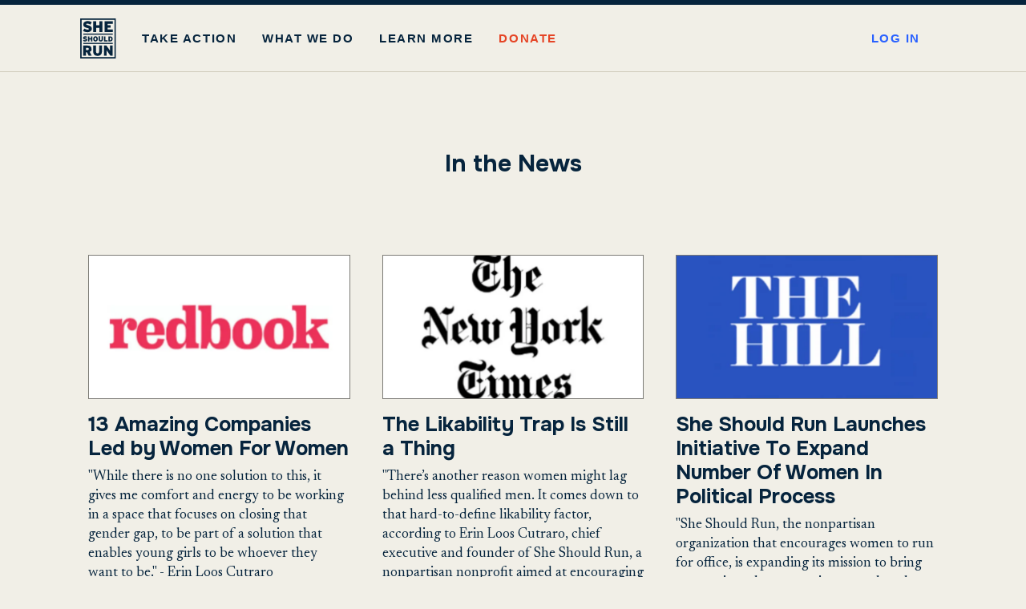

--- FILE ---
content_type: text/html; charset=UTF-8
request_url: https://sheshouldrun.org/news/page/4/
body_size: 16151
content:
<!DOCTYPE html>
<html lang="en-US">
  <head>
    <meta charset="UTF-8" />
    <meta name="description" content="" />
    <meta http-equiv="Content-Type" content="text/html; charset=UTF-8" />
    <meta http-equiv="X-UA-Compatible" content="IE=edge" />
<script type="text/javascript">
/* <![CDATA[ */
 var gform;gform||(document.addEventListener("gform_main_scripts_loaded",function(){gform.scriptsLoaded=!0}),window.addEventListener("DOMContentLoaded",function(){gform.domLoaded=!0}),gform={domLoaded:!1,scriptsLoaded:!1,initializeOnLoaded:function(o){gform.domLoaded&&gform.scriptsLoaded?o():!gform.domLoaded&&gform.scriptsLoaded?window.addEventListener("DOMContentLoaded",o):document.addEventListener("gform_main_scripts_loaded",o)},hooks:{action:{},filter:{}},addAction:function(o,n,r,t){gform.addHook("action",o,n,r,t)},addFilter:function(o,n,r,t){gform.addHook("filter",o,n,r,t)},doAction:function(o){gform.doHook("action",o,arguments)},applyFilters:function(o){return gform.doHook("filter",o,arguments)},removeAction:function(o,n){gform.removeHook("action",o,n)},removeFilter:function(o,n,r){gform.removeHook("filter",o,n,r)},addHook:function(o,n,r,t,i){null==gform.hooks[o][n]&&(gform.hooks[o][n]=[]);var e=gform.hooks[o][n];null==i&&(i=n+"_"+e.length),gform.hooks[o][n].push({tag:i,callable:r,priority:t=null==t?10:t})},doHook:function(n,o,r){var t;if(r=Array.prototype.slice.call(r,1),null!=gform.hooks[n][o]&&((o=gform.hooks[n][o]).sort(function(o,n){return o.priority-n.priority}),o.forEach(function(o){"function"!=typeof(t=o.callable)&&(t=window[t]),"action"==n?t.apply(null,r):r[0]=t.apply(null,r)})),"filter"==n)return r[0]},removeHook:function(o,n,t,i){var r;null!=gform.hooks[o][n]&&(r=(r=gform.hooks[o][n]).filter(function(o,n,r){return!!(null!=i&&i!=o.tag||null!=t&&t!=o.priority)}),gform.hooks[o][n]=r)}}); 
/* ]]> */
</script>

    <meta name="viewport" content="width=device-width, initial-scale=1" />
    <link rel="preconnect" href="https://fonts.googleapis.com">
    <link rel="preconnect" href="https://fonts.gstatic.com" crossorigin>
    <link href="https://fonts.googleapis.com/css2?family=Newsreader:ital,opsz,wght@0,6..72,200..800;1,6..72,200..800&family=Onest:wght@100..900&display=swap" rel="stylesheet">
    <link rel="apple-touch-icon" sizes="180x180" href="/apple-touch-icon.png" />
    <link rel="icon" type="image/png" sizes="32x32" href="/favicon-32x32.png" />
    <link rel="icon"
      type="image/png"
      sizes="16x16"
      href="/favicon-16x16.png" />
    <link rel="manifest" href="/site.webmanifest" />
    <link rel="mask-icon" href="/safari-pinned-tab.svg" color="#5bbad5" />
    <meta name="msapplication-TileColor" content="#da532c" />
    <meta name="theme-color" content="#ffffff" />
    <script>(function(w,d,s,l,i){w[l]=w[l]||[];w[l].push({'gtm.start':
    new Date().getTime(),event:'gtm.js'});var f=d.getElementsByTagName(s)[0],
    j=d.createElement(s),dl=l!='dataLayer'?'&l='+l:'';j.async=true;j.src=
    'https://www.googletagmanager.com/gtm.js?id='+i+dl;f.parentNode.insertBefore(j,f);
    })(window,document,'script','dataLayer','GTM-PT4RBCK');</script>
    <meta name='robots' content='index, follow, max-image-preview:large, max-snippet:-1, max-video-preview:-1' />

	<!-- This site is optimized with the Yoast SEO plugin v26.8 - https://yoast.com/product/yoast-seo-wordpress/ -->
	<title>In the News - She Should Run</title>
	<link rel="canonical" href="https://www.sheshouldrun.org/news/" />
	<meta property="og:locale" content="en_US" />
	<meta property="og:type" content="article" />
	<meta property="og:title" content="In the News - She Should Run" />
	<meta property="og:url" content="https://www.sheshouldrun.org/news/" />
	<meta property="og:site_name" content="She Should Run" />
	<meta property="article:modified_time" content="2020-04-30T15:45:44+00:00" />
	<meta name="twitter:card" content="summary_large_image" />
	<script type="application/ld+json" class="yoast-schema-graph">{"@context":"https://schema.org","@graph":[{"@type":"WebPage","@id":"https://www.sheshouldrun.org/news/","url":"https://www.sheshouldrun.org/news/","name":"In the News - She Should Run","isPartOf":{"@id":"https://sheshouldrun.org/#website"},"datePublished":"2020-04-01T19:46:40+00:00","dateModified":"2020-04-30T15:45:44+00:00","inLanguage":"en-US","potentialAction":[{"@type":"ReadAction","target":["https://www.sheshouldrun.org/news/"]}]},{"@type":"WebSite","@id":"https://sheshouldrun.org/#website","url":"https://sheshouldrun.org/","name":"She Should Run","description":"","publisher":{"@id":"https://sheshouldrun.org/#organization"},"potentialAction":[{"@type":"SearchAction","target":{"@type":"EntryPoint","urlTemplate":"https://sheshouldrun.org/?s={search_term_string}"},"query-input":{"@type":"PropertyValueSpecification","valueRequired":true,"valueName":"search_term_string"}}],"inLanguage":"en-US"},{"@type":"Organization","@id":"https://sheshouldrun.org/#organization","name":"She Should Run","url":"https://sheshouldrun.org/","logo":{"@type":"ImageObject","inLanguage":"en-US","@id":"https://sheshouldrun.org/#/schema/logo/image/","url":"https://www.sheshouldrun.org/wp-content/uploads/2019/06/Untitled-design-132.png","contentUrl":"https://www.sheshouldrun.org/wp-content/uploads/2019/06/Untitled-design-132.png","width":300,"height":240,"caption":"She Should Run"},"image":{"@id":"https://sheshouldrun.org/#/schema/logo/image/"}}]}</script>
	<!-- / Yoast SEO plugin. -->


<link rel='dns-prefetch' href='//sheshouldrun.org' />
<link rel="alternate" title="oEmbed (JSON)" type="application/json+oembed" href="https://sheshouldrun.org/wp-json/oembed/1.0/embed?url=https%3A%2F%2Fsheshouldrun.org%2Fnews%2F" />
<link rel="alternate" title="oEmbed (XML)" type="text/xml+oembed" href="https://sheshouldrun.org/wp-json/oembed/1.0/embed?url=https%3A%2F%2Fsheshouldrun.org%2Fnews%2F&#038;format=xml" />
<style id='wp-img-auto-sizes-contain-inline-css' type='text/css'>
img:is([sizes=auto i],[sizes^="auto," i]){contain-intrinsic-size:3000px 1500px}
/*# sourceURL=wp-img-auto-sizes-contain-inline-css */
</style>
<style id='classic-theme-styles-inline-css' type='text/css'>
/*! This file is auto-generated */
.wp-block-button__link{color:#fff;background-color:#32373c;border-radius:9999px;box-shadow:none;text-decoration:none;padding:calc(.667em + 2px) calc(1.333em + 2px);font-size:1.125em}.wp-block-file__button{background:#32373c;color:#fff;text-decoration:none}
/*# sourceURL=/wp-includes/css/classic-themes.min.css */
</style>
<link rel='stylesheet' id='wp-ecards-css' href='https://sheshouldrun.org/wp-content/plugins/wp-ecards-invites/public/css/wp-ecards-public.css?ver=1.0.0' type='text/css' media='all' />
<link rel='stylesheet' id='learndash_quiz_front_css-css' href='//sheshouldrun.org/wp-content/plugins/sfwd-lms/themes/legacy/templates/learndash_quiz_front.min.css?ver=4.16.1' type='text/css' media='all' />
<link rel='stylesheet' id='learndash_style-css' href='//sheshouldrun.org/wp-content/plugins/sfwd-lms/assets/css/style.min.css?ver=4.16.1' type='text/css' media='all' />
<link rel='stylesheet' id='dashicons-css' href='https://sheshouldrun.org/wp-includes/css/dashicons.min.css?ver=6.9' type='text/css' media='all' />
<link rel='stylesheet' id='learndash-css' href='//sheshouldrun.org/wp-content/plugins/sfwd-lms/src/assets/dist/css/styles.css?ver=4.16.1' type='text/css' media='all' />
<link rel='stylesheet' id='sfwd_front_css-css' href='//sheshouldrun.org/wp-content/plugins/sfwd-lms/assets/css/front.min.css?ver=4.16.1' type='text/css' media='all' />
<link rel='stylesheet' id='jquery-dropdown-css-css' href='//sheshouldrun.org/wp-content/plugins/sfwd-lms/assets/css/jquery.dropdown.min.css?ver=4.16.1' type='text/css' media='all' />
<link rel='stylesheet' id='learndash_pager_css-css' href='//sheshouldrun.org/wp-content/plugins/sfwd-lms/themes/legacy/templates/learndash_pager.min.css?ver=4.16.1' type='text/css' media='all' />
<link rel='stylesheet' id='learndash_template_style_css-css' href='//sheshouldrun.org/wp-content/plugins/sfwd-lms/themes/legacy/templates/learndash_template_style.min.css?ver=4.16.1' type='text/css' media='all' />
<link rel='stylesheet' id='learndash_lesson_video-css' href='//sheshouldrun.org/wp-content/plugins/sfwd-lms/themes/legacy/templates/learndash_lesson_video.min.css?ver=4.16.1' type='text/css' media='all' />
<link rel='stylesheet' id='master-css' href='https://sheshouldrun.org/wp-content/themes/sheshouldrun/build/app.css?ver=280120264507' type='text/css' media='screen' />
<script type="text/javascript" src="https://sheshouldrun.org/wp-includes/js/jquery/jquery.min.js?ver=3.7.1" id="jquery-core-js"></script>
<script type="text/javascript" src="https://sheshouldrun.org/wp-includes/js/jquery/jquery-migrate.min.js?ver=3.4.1" id="jquery-migrate-js"></script>
<script type="text/javascript" src="https://sheshouldrun.org/wp-content/plugins/wp-ecards-invites/public/js/wp-ecards-public.js?ver=1.0.0" id="wp-ecards-js"></script>
<!-- Global site tag (gtag.js) - Google Ads: 436582908 -->
<script async src="https://www.googletagmanager.com/gtag/js?id=AW-436582908"></script>
<script>
  window.dataLayer = window.dataLayer || [];
  function gtag(){dataLayer.push(arguments);}
  gtag('js', new Date());

  gtag('config', 'AW-436582908');
</script>

<meta name="p:domain_verify" content="de1678b41737e2c539f65aee61e82e37"/>

<!-- Google tag (gtag.js) -->
<script async src="https://www.googletagmanager.com/gtag/js?id=G-SBBYQSFFHH"></script>
<script>
  window.dataLayer = window.dataLayer || [];
  function gtag(){dataLayer.push(arguments);}
  gtag('js', new Date());

  gtag('config', 'G-SBBYQSFFHH');
</script>

<style>

.sfwd-lessons-template-default .breadcrumb, .sfwd-lessons-template-default .author, .sfwd-lessons-template-default .share {
    display:none;
}
</style>

<!-- Google tag (gtag.js) -->
<script async src="https://www.googletagmanager.com/gtag/js?id=AW-928024777"></script>
<script>
  window.dataLayer = window.dataLayer || [];
  function gtag(){dataLayer.push(arguments);}
  gtag('js', new Date());

  gtag('config', 'AW-928024777');
</script>
<!-- Event snippet for Page view conversion page -->
<script>
  gtag('event', 'conversion', {'send_to': 'AW-928024777/vJgtCPC67YsZEMmRwroD'});
</script>
<script type='text/javascript' id='pagemapIdscript' defer src='https://bot.linkbot.com/bot.js#32380-4124a?property-id=32380-4124a'></script>
<style>
#field_27_4 {display:none}
</style>
<style>
h1 {
    text-transform: uppercase;
    letter-spacing: .1em;
}
</style>
		<style type="text/css" id="wp-custom-css">
			.menu-item-11474 .nav-link {color: var(--color-primary) !important;}

.menu-item-17665 {
	margin-left: auto !important;
}

.menu-item-17665 .nav-link {
	color: var(--color-blue) !important;
}

		</style>
		
  <style id='global-styles-inline-css' type='text/css'>
:root{--wp--preset--aspect-ratio--square: 1;--wp--preset--aspect-ratio--4-3: 4/3;--wp--preset--aspect-ratio--3-4: 3/4;--wp--preset--aspect-ratio--3-2: 3/2;--wp--preset--aspect-ratio--2-3: 2/3;--wp--preset--aspect-ratio--16-9: 16/9;--wp--preset--aspect-ratio--9-16: 9/16;--wp--preset--color--black: #000000;--wp--preset--color--cyan-bluish-gray: #abb8c3;--wp--preset--color--white: #ffffff;--wp--preset--color--pale-pink: #f78da7;--wp--preset--color--vivid-red: #cf2e2e;--wp--preset--color--luminous-vivid-orange: #ff6900;--wp--preset--color--luminous-vivid-amber: #fcb900;--wp--preset--color--light-green-cyan: #7bdcb5;--wp--preset--color--vivid-green-cyan: #00d084;--wp--preset--color--pale-cyan-blue: #8ed1fc;--wp--preset--color--vivid-cyan-blue: #0693e3;--wp--preset--color--vivid-purple: #9b51e0;--wp--preset--gradient--vivid-cyan-blue-to-vivid-purple: linear-gradient(135deg,rgb(6,147,227) 0%,rgb(155,81,224) 100%);--wp--preset--gradient--light-green-cyan-to-vivid-green-cyan: linear-gradient(135deg,rgb(122,220,180) 0%,rgb(0,208,130) 100%);--wp--preset--gradient--luminous-vivid-amber-to-luminous-vivid-orange: linear-gradient(135deg,rgb(252,185,0) 0%,rgb(255,105,0) 100%);--wp--preset--gradient--luminous-vivid-orange-to-vivid-red: linear-gradient(135deg,rgb(255,105,0) 0%,rgb(207,46,46) 100%);--wp--preset--gradient--very-light-gray-to-cyan-bluish-gray: linear-gradient(135deg,rgb(238,238,238) 0%,rgb(169,184,195) 100%);--wp--preset--gradient--cool-to-warm-spectrum: linear-gradient(135deg,rgb(74,234,220) 0%,rgb(151,120,209) 20%,rgb(207,42,186) 40%,rgb(238,44,130) 60%,rgb(251,105,98) 80%,rgb(254,248,76) 100%);--wp--preset--gradient--blush-light-purple: linear-gradient(135deg,rgb(255,206,236) 0%,rgb(152,150,240) 100%);--wp--preset--gradient--blush-bordeaux: linear-gradient(135deg,rgb(254,205,165) 0%,rgb(254,45,45) 50%,rgb(107,0,62) 100%);--wp--preset--gradient--luminous-dusk: linear-gradient(135deg,rgb(255,203,112) 0%,rgb(199,81,192) 50%,rgb(65,88,208) 100%);--wp--preset--gradient--pale-ocean: linear-gradient(135deg,rgb(255,245,203) 0%,rgb(182,227,212) 50%,rgb(51,167,181) 100%);--wp--preset--gradient--electric-grass: linear-gradient(135deg,rgb(202,248,128) 0%,rgb(113,206,126) 100%);--wp--preset--gradient--midnight: linear-gradient(135deg,rgb(2,3,129) 0%,rgb(40,116,252) 100%);--wp--preset--font-size--small: 13px;--wp--preset--font-size--medium: 20px;--wp--preset--font-size--large: 36px;--wp--preset--font-size--x-large: 42px;--wp--preset--spacing--20: 0.44rem;--wp--preset--spacing--30: 0.67rem;--wp--preset--spacing--40: 1rem;--wp--preset--spacing--50: 1.5rem;--wp--preset--spacing--60: 2.25rem;--wp--preset--spacing--70: 3.38rem;--wp--preset--spacing--80: 5.06rem;--wp--preset--shadow--natural: 6px 6px 9px rgba(0, 0, 0, 0.2);--wp--preset--shadow--deep: 12px 12px 50px rgba(0, 0, 0, 0.4);--wp--preset--shadow--sharp: 6px 6px 0px rgba(0, 0, 0, 0.2);--wp--preset--shadow--outlined: 6px 6px 0px -3px rgb(255, 255, 255), 6px 6px rgb(0, 0, 0);--wp--preset--shadow--crisp: 6px 6px 0px rgb(0, 0, 0);}:where(.is-layout-flex){gap: 0.5em;}:where(.is-layout-grid){gap: 0.5em;}body .is-layout-flex{display: flex;}.is-layout-flex{flex-wrap: wrap;align-items: center;}.is-layout-flex > :is(*, div){margin: 0;}body .is-layout-grid{display: grid;}.is-layout-grid > :is(*, div){margin: 0;}:where(.wp-block-columns.is-layout-flex){gap: 2em;}:where(.wp-block-columns.is-layout-grid){gap: 2em;}:where(.wp-block-post-template.is-layout-flex){gap: 1.25em;}:where(.wp-block-post-template.is-layout-grid){gap: 1.25em;}.has-black-color{color: var(--wp--preset--color--black) !important;}.has-cyan-bluish-gray-color{color: var(--wp--preset--color--cyan-bluish-gray) !important;}.has-white-color{color: var(--wp--preset--color--white) !important;}.has-pale-pink-color{color: var(--wp--preset--color--pale-pink) !important;}.has-vivid-red-color{color: var(--wp--preset--color--vivid-red) !important;}.has-luminous-vivid-orange-color{color: var(--wp--preset--color--luminous-vivid-orange) !important;}.has-luminous-vivid-amber-color{color: var(--wp--preset--color--luminous-vivid-amber) !important;}.has-light-green-cyan-color{color: var(--wp--preset--color--light-green-cyan) !important;}.has-vivid-green-cyan-color{color: var(--wp--preset--color--vivid-green-cyan) !important;}.has-pale-cyan-blue-color{color: var(--wp--preset--color--pale-cyan-blue) !important;}.has-vivid-cyan-blue-color{color: var(--wp--preset--color--vivid-cyan-blue) !important;}.has-vivid-purple-color{color: var(--wp--preset--color--vivid-purple) !important;}.has-black-background-color{background-color: var(--wp--preset--color--black) !important;}.has-cyan-bluish-gray-background-color{background-color: var(--wp--preset--color--cyan-bluish-gray) !important;}.has-white-background-color{background-color: var(--wp--preset--color--white) !important;}.has-pale-pink-background-color{background-color: var(--wp--preset--color--pale-pink) !important;}.has-vivid-red-background-color{background-color: var(--wp--preset--color--vivid-red) !important;}.has-luminous-vivid-orange-background-color{background-color: var(--wp--preset--color--luminous-vivid-orange) !important;}.has-luminous-vivid-amber-background-color{background-color: var(--wp--preset--color--luminous-vivid-amber) !important;}.has-light-green-cyan-background-color{background-color: var(--wp--preset--color--light-green-cyan) !important;}.has-vivid-green-cyan-background-color{background-color: var(--wp--preset--color--vivid-green-cyan) !important;}.has-pale-cyan-blue-background-color{background-color: var(--wp--preset--color--pale-cyan-blue) !important;}.has-vivid-cyan-blue-background-color{background-color: var(--wp--preset--color--vivid-cyan-blue) !important;}.has-vivid-purple-background-color{background-color: var(--wp--preset--color--vivid-purple) !important;}.has-black-border-color{border-color: var(--wp--preset--color--black) !important;}.has-cyan-bluish-gray-border-color{border-color: var(--wp--preset--color--cyan-bluish-gray) !important;}.has-white-border-color{border-color: var(--wp--preset--color--white) !important;}.has-pale-pink-border-color{border-color: var(--wp--preset--color--pale-pink) !important;}.has-vivid-red-border-color{border-color: var(--wp--preset--color--vivid-red) !important;}.has-luminous-vivid-orange-border-color{border-color: var(--wp--preset--color--luminous-vivid-orange) !important;}.has-luminous-vivid-amber-border-color{border-color: var(--wp--preset--color--luminous-vivid-amber) !important;}.has-light-green-cyan-border-color{border-color: var(--wp--preset--color--light-green-cyan) !important;}.has-vivid-green-cyan-border-color{border-color: var(--wp--preset--color--vivid-green-cyan) !important;}.has-pale-cyan-blue-border-color{border-color: var(--wp--preset--color--pale-cyan-blue) !important;}.has-vivid-cyan-blue-border-color{border-color: var(--wp--preset--color--vivid-cyan-blue) !important;}.has-vivid-purple-border-color{border-color: var(--wp--preset--color--vivid-purple) !important;}.has-vivid-cyan-blue-to-vivid-purple-gradient-background{background: var(--wp--preset--gradient--vivid-cyan-blue-to-vivid-purple) !important;}.has-light-green-cyan-to-vivid-green-cyan-gradient-background{background: var(--wp--preset--gradient--light-green-cyan-to-vivid-green-cyan) !important;}.has-luminous-vivid-amber-to-luminous-vivid-orange-gradient-background{background: var(--wp--preset--gradient--luminous-vivid-amber-to-luminous-vivid-orange) !important;}.has-luminous-vivid-orange-to-vivid-red-gradient-background{background: var(--wp--preset--gradient--luminous-vivid-orange-to-vivid-red) !important;}.has-very-light-gray-to-cyan-bluish-gray-gradient-background{background: var(--wp--preset--gradient--very-light-gray-to-cyan-bluish-gray) !important;}.has-cool-to-warm-spectrum-gradient-background{background: var(--wp--preset--gradient--cool-to-warm-spectrum) !important;}.has-blush-light-purple-gradient-background{background: var(--wp--preset--gradient--blush-light-purple) !important;}.has-blush-bordeaux-gradient-background{background: var(--wp--preset--gradient--blush-bordeaux) !important;}.has-luminous-dusk-gradient-background{background: var(--wp--preset--gradient--luminous-dusk) !important;}.has-pale-ocean-gradient-background{background: var(--wp--preset--gradient--pale-ocean) !important;}.has-electric-grass-gradient-background{background: var(--wp--preset--gradient--electric-grass) !important;}.has-midnight-gradient-background{background: var(--wp--preset--gradient--midnight) !important;}.has-small-font-size{font-size: var(--wp--preset--font-size--small) !important;}.has-medium-font-size{font-size: var(--wp--preset--font-size--medium) !important;}.has-large-font-size{font-size: var(--wp--preset--font-size--large) !important;}.has-x-large-font-size{font-size: var(--wp--preset--font-size--x-large) !important;}
/*# sourceURL=global-styles-inline-css */
</style>
</head>
  <body class="paged wp-singular page-template-default page page-id-278 paged-4 page-paged-4 wp-theme-sheshouldrun" data-template="base.twig">


    <a class="skip-link screen-reader-text" href="#content">
      Skip to content
    </a>

    <noscript><iframe src="https://www.googletagmanager.com/ns.html?id=GTM-PT4RBCK"
height="0" width="0" style="display:none;visibility:hidden"></iframe></noscript>

    <header class="header">
              <div class="header__inner">
          <div class="logo" role="banner">
            <a href="https://sheshouldrun.org" rel="home">
              <img src="https://sheshouldrun.org/wp-content/themes/sheshouldrun/assets/images/ssr-logo25.svg" alt="She Should Run" />
            </a>
          </div>
          <nav class="nav-main" role="navigation">
	<ul class="nav-list">
					<li class=" menu-item menu-item-type-custom menu-item-object-custom menu-item-15720 menu-item-has-children">
									<a class="nav-link">Take Action</a>
													<div class="nav-drop">
						<div class="nav-drop__inner">
															<ul>
									<li class="nav-title">
										Explore Your Leadership
									</li>
																														<li class="has-text">
												<a href="https://sheshouldrun.org/local-leader-lab/">
																											<strong>Local Leader Lab</strong>
														<p>A virtual civic incubator designed for women ready to step into local leadership</p>
																									</a>
											</li>
																					<li class="has-text">
												<a href="https://sheshouldrun.org/resources/">
																											<strong>Resource Center</strong>
														<p>Content and tools created to help you develop your leadership while considering running for office</p>
																									</a>
											</li>
																					<li class="has-text">
												<a href="https://sheshouldrun.org/action-index/">
																											<strong>She Will Fight</strong>
														<p>A catalog of local actions that provide tangible ways to build power in your own community</p>
																									</a>
											</li>
																											</ul>
															<ul>
									<li class="nav-title">
										Support the Movement
									</li>
																														<li class="has-text">
												<a href="https://sheshouldrun.org/encourageher/">
																											<strong>Encourage Her</strong>
														<p>Learn how you personally can get more women in halls of power.</p>
																									</a>
											</li>
																					<li class="has-text">
												<a href="https://sheshouldrun.org/become-a-partner/">
																											<strong>Partner with Us</strong>
														<p>Your brand can play a central role in combatting gender inequality.</p>
																									</a>
											</li>
																					<li class="has-text">
												<a href="https://sheshouldrun.org/political-motivation-workshops/">
																											<strong>Bring Us to Your Organization</strong>
														<p>Have us deliver a customized leadership development experience to your audience.</p>
																									</a>
											</li>
																					<li class="has-text">
												<a href="https://sheshouldrun.org/ways-to-give/">
																											<strong>Ways to Give</strong>
														<p>Your contributions and support are critical to the success of our mission.</p>
																									</a>
											</li>
																											</ul>
													</div>
					</div>
							</li>
					<li class=" menu-item menu-item-type-post_type menu-item-object-page menu-item-6995">
															<a class="nav-link" href="https://sheshouldrun.org/what-we-do/">What We Do</a>
																</li>
					<li class="has-drop menu-item menu-item-type-custom menu-item-object-custom current-menu-ancestor menu-item-288 menu-item-has-children">
									<a class="nav-link">Learn More</a>
													<div class="nav-drop">
						<div class="nav-drop__inner">
															<ul>
									<li class="nav-title">
										Stay Up-to-Date
									</li>
																														<li class="has-text">
												<a href="https://sheshouldrun.org/2025-impact-report/">
																											<strong>2025 Impact Report</strong>
														<p>Read the story of what we did and what we learned in 2025.</p>
																									</a>
											</li>
																					<li class="has-text">
												<a href="https://sheshouldrun.org/our-research/">
																											<strong>Our Research</strong>
														<p>View our latest research about women and elected leadership.</p>
																									</a>
											</li>
																					<li class="has-text">
												<a href="https://sheshouldrun.org/explore/upcoming-events/">
																											<strong>Upcoming Events</strong>
														<p>Find out where you can see us next, virtually or in-person.</p>
																									</a>
											</li>
																					<li class="has-text">
												<a href="https://sheshouldrun.org/blog/">
																											<strong>Our Blog</strong>
														<p>Browse our latest articles about leadership, purpose, equality, and more.</p>
																									</a>
											</li>
																											</ul>
															<ul>
									<li class="nav-title">
										About Us
									</li>
																														<li >
												<a href="https://sheshouldrun.org/news/">
																											In the News
																									</a>
											</li>
																					<li >
												<a href="https://sheshouldrun.org/careers/">
																											Work at She Should Run
																									</a>
											</li>
																					<li >
												<a href="https://sheshouldrun.org/our-leadership/">
																											Our Leadership
																									</a>
											</li>
																					<li >
												<a href="https://sheshouldrun.threadless.com/">
																											Shop She Should Run
																									</a>
											</li>
																					<li >
												<a href="https://sheshouldrun.org/contact-us/">
																											Get Connected
																									</a>
											</li>
																											</ul>
													</div>
					</div>
							</li>
					<li class=" menu-item menu-item-type-post_type menu-item-object-page menu-item-11474">
															<a class="nav-link" href="https://sheshouldrun.org/donate/">Donate</a>
																</li>
					<li class=" menu-item menu-item-type-custom menu-item-object-custom menu-item-17665">
															<a class="nav-link" href="https://community.sheshouldrun.org/">Log in</a>
																</li>
			</ul>
	<div class="utility">
		<a class="nav-open" href="#open-nav">
			<svg class="icon-menu" xmlns="http://www.w3.org/2000/svg" viewbox="0 0 37 23">
				<path fill="none" fill-rule="evenodd" stroke="#3db7d3" stroke-linecap="round" stroke-width="3" d="M2.375 21.5h32.25m-32.25-20h32.25m-32.25 10h32.25"/>
			</svg>
			<svg class="icon-close" xmlns="http://www.w3.org/2000/svg" viewbox="0 0 27 27">
				<g fill="none" fill-rule="evenodd" stroke="#3db7d3" stroke-linecap="round" stroke-width="4">
					<path d="M2.0979032 2.0979032l22.8041936 22.8041936M2.0979032 24.9020968L24.9020968 2.0979032"/>
				</g>
			</svg>
		</a>
	</div>
</nav>
        </div>
          </header>

    <main role="main" class="main" id="content">
      	<!-- page-news.twig -->
	<section class="block block-posts">
	<div class="wrapper">
					<h1>
				In the News
			</h1>
				<div class="block-posts__inner">
			<div class="cards">
														<div class="brief">
						<div class="brief__photo photo-press">
															<a href="http://www.redbookmag.com/life/charity/g31225114/female-led-companies/"  target="_blank">
									<picture>
										<source srcset="https://sheshouldrun.org/wp-content/uploads/2020/04/8-652x0-c-default.webp" media="(min-width: 768px)" sizes="100vw" type="image/webp">
										<source srcset="https://sheshouldrun.org/wp-content/uploads/2020/04/8-652x0-c-default.png" media="(min-width: 768px)" sizes="100vw" type="image/png">
										<img width="326" height="180" loading="lazy" src="https://sheshouldrun.org/wp-content/uploads/2020/04/8-652x0-c-default.png" alt="">
									</picture>
								</a>
													</div>
						<div class="brief__text">
														<a href="http://www.redbookmag.com/life/charity/g31225114/female-led-companies/">
								<h2 class="headline-h2">13 Amazing Companies Led by Women For Women</h2>
							</a>
															<p>"While there is no one solution to this, it gives me comfort and energy to be working in a space that focuses on closing that gender gap, to be part of a solution that enables young girls to be whoever they want to be." - Erin Loos Cutraro </p>
																						<a href="http://www.redbookmag.com/life/charity/g31225114/female-led-companies/" class="link-more">Read more</a>
													</div>
					</div>
														<div class="brief">
						<div class="brief__photo photo-press">
															<a href="https://www.nytimes.com/2019/11/22/us/the-likability-trap-women-politics.html"  target="_blank">
									<picture>
										<source srcset="https://sheshouldrun.org/wp-content/uploads/2020/04/1-652x0-c-default.webp" media="(min-width: 768px)" sizes="100vw" type="image/webp">
										<source srcset="https://sheshouldrun.org/wp-content/uploads/2020/04/1-652x0-c-default.png" media="(min-width: 768px)" sizes="100vw" type="image/png">
										<img width="326" height="180" loading="lazy" src="https://sheshouldrun.org/wp-content/uploads/2020/04/1-652x0-c-default.png" alt="">
									</picture>
								</a>
													</div>
						<div class="brief__text">
														<a href="https://www.nytimes.com/2019/11/22/us/the-likability-trap-women-politics.html">
								<h2 class="headline-h2">The Likability Trap Is Still a Thing</h2>
							</a>
															<p>"There’s another reason women might lag behind less qualified men. It comes down to that hard-to-define likability factor, according to Erin Loos Cutraro, chief executive and founder of She Should Run, a nonpartisan nonprofit aimed at encouraging women to run for political office."</p>
																						<a href="https://www.nytimes.com/2019/11/22/us/the-likability-trap-women-politics.html" class="link-more">Read more</a>
													</div>
					</div>
														<div class="brief">
						<div class="brief__photo photo-press">
															<a href="https://thehill.com/homenews/campaign/470489-she-should-run-launches-initiative-to-expand-number-of-women-in-political"  target="_blank">
									<picture>
										<source srcset="https://sheshouldrun.org/wp-content/uploads/2020/04/2-652x0-c-default.webp" media="(min-width: 768px)" sizes="100vw" type="image/webp">
										<source srcset="https://sheshouldrun.org/wp-content/uploads/2020/04/2-652x0-c-default.png" media="(min-width: 768px)" sizes="100vw" type="image/png">
										<img width="326" height="180" loading="lazy" src="https://sheshouldrun.org/wp-content/uploads/2020/04/2-652x0-c-default.png" alt="">
									</picture>
								</a>
													</div>
						<div class="brief__text">
														<a href="https://thehill.com/homenews/campaign/470489-she-should-run-launches-initiative-to-expand-number-of-women-in-political">
								<h2 class="headline-h2">She Should Run Launches Initiative To Expand Number Of Women In Political Process</h2>
							</a>
															<p>"She Should Run, the nonpartisan organization that encourages women to run for office, is expanding its mission to bring women into the process in ways other than being a candidate."</p>
																						<a href="https://thehill.com/homenews/campaign/470489-she-should-run-launches-initiative-to-expand-number-of-women-in-political" class="link-more">Read more</a>
													</div>
					</div>
														<div class="brief">
						<div class="brief__photo photo-press">
															<a href="https://hbr.org/cover-story/2019/09/gender-equality-is-within-our-reach"  target="_blank">
									<picture>
										<source srcset="https://sheshouldrun.org/wp-content/uploads/2020/04/9-652x0-c-default.webp" media="(min-width: 768px)" sizes="100vw" type="image/webp">
										<source srcset="https://sheshouldrun.org/wp-content/uploads/2020/04/9-652x0-c-default.png" media="(min-width: 768px)" sizes="100vw" type="image/png">
										<img width="326" height="180" loading="lazy" src="https://sheshouldrun.org/wp-content/uploads/2020/04/9-652x0-c-default.png" alt="">
									</picture>
								</a>
													</div>
						<div class="brief__text">
														<a href="https://hbr.org/cover-story/2019/09/gender-equality-is-within-our-reach">
								<h2 class="headline-h2">Gender Equality Is Within Our Reach</h2>
							</a>
															<p>"Only a small fraction is invested in building the infrastructure to encourage more women to run for office in the first place. To change the face of government, we need to build and strengthen the capacity of organizations such as She Should Run, Women’s Public Leadership Network, and New American Leaders."</p>
																						<a href="https://hbr.org/cover-story/2019/09/gender-equality-is-within-our-reach" class="link-more">Read more</a>
													</div>
					</div>
														<div class="brief">
						<div class="brief__photo photo-press">
															<a href="http://www.nbcnews.com/politics/politics-news/more-republican-women-ever-are-planning-run-office-n1022376"  target="_blank">
									<picture>
										<source srcset="https://sheshouldrun.org/wp-content/uploads/2020/04/1-652x0-c-default.webp" media="(min-width: 768px)" sizes="100vw" type="image/webp">
										<source srcset="https://sheshouldrun.org/wp-content/uploads/2020/04/1-652x0-c-default.png" media="(min-width: 768px)" sizes="100vw" type="image/png">
										<img width="326" height="180" loading="lazy" src="https://sheshouldrun.org/wp-content/uploads/2020/04/1-652x0-c-default.png" alt="">
									</picture>
								</a>
													</div>
						<div class="brief__text">
														<a href="http://www.nbcnews.com/politics/politics-news/more-republican-women-ever-are-planning-run-office-n1022376">
								<h2 class="headline-h2">More Republican Women Than Ever Are Planning To Run For Office</h2>
							</a>
															<p>"Traditionally, it has been more difficult to pull Republican women into the process," Cutaro said. "The women don't see themselves represented in the party, don't have the institutional support that is available to Democratic women."</p>
																						<a href="http://www.nbcnews.com/politics/politics-news/more-republican-women-ever-are-planning-run-office-n1022376" class="link-more">Read more</a>
													</div>
					</div>
														<div class="brief">
						<div class="brief__photo photo-press">
															<a href="https://www.cnbc.com/2019/07/29/she-should-run-plans-to-get-250000-women-to-run-for-office-by-2030.html"  target="_blank">
									<picture>
										<source srcset="https://sheshouldrun.org/wp-content/uploads/2020/04/11-652x0-c-default.webp" media="(min-width: 768px)" sizes="100vw" type="image/webp">
										<source srcset="https://sheshouldrun.org/wp-content/uploads/2020/04/11-652x0-c-default.png" media="(min-width: 768px)" sizes="100vw" type="image/png">
										<img width="326" height="180" loading="lazy" src="https://sheshouldrun.org/wp-content/uploads/2020/04/11-652x0-c-default.png" alt="">
									</picture>
								</a>
													</div>
						<div class="brief__text">
														<a href="https://www.cnbc.com/2019/07/29/she-should-run-plans-to-get-250000-women-to-run-for-office-by-2030.html">
								<h2 class="headline-h2">Meet the woman who’s working to get 250,000 women to run for office by 2030</h2>
							</a>
															<p>“Not nearly enough women see what’s possible for their leadership in elected office,” she tells CNBC Make It. “And too many women, when they do see what’s possible for themselves, disqualify themselves because they don’t feel they are qualified enough to do the job.”</p>
																						<a href="https://www.cnbc.com/2019/07/29/she-should-run-plans-to-get-250000-women-to-run-for-office-by-2030.html" class="link-more">Read more</a>
													</div>
					</div>
														<div class="brief">
						<div class="brief__photo photo-press">
															<a href="https://www.nytimes.com/2019/07/09/us/politics/republican-women-congress.html"  target="_blank">
									<picture>
										<source srcset="https://sheshouldrun.org/wp-content/uploads/2020/04/1-652x0-c-default.webp" media="(min-width: 768px)" sizes="100vw" type="image/webp">
										<source srcset="https://sheshouldrun.org/wp-content/uploads/2020/04/1-652x0-c-default.png" media="(min-width: 768px)" sizes="100vw" type="image/png">
										<img width="326" height="180" loading="lazy" src="https://sheshouldrun.org/wp-content/uploads/2020/04/1-652x0-c-default.png" alt="">
									</picture>
								</a>
													</div>
						<div class="brief__text">
														<a href="https://www.nytimes.com/2019/07/09/us/politics/republican-women-congress.html">
								<h2 class="headline-h2">‘It Can’t Be Worse’: How Republican Women Are Trying to Rebuild</h2>
							</a>
															<p>She Should Run, a nonpartisan group, has been looking for women who are interested in leadership roles in their professional lives and encouraging them to translate those skills to politics. Its chief executive, Erin Loos Cutraro, said she and her colleagues were working hard to bring in more Republican women.</p>
																						<a href="https://www.nytimes.com/2019/07/09/us/politics/republican-women-congress.html" class="link-more">Read more</a>
													</div>
					</div>
														<div class="brief">
						<div class="brief__photo photo-press">
															<a href="https://www.bloomberg.com/news/audio/2019-06-24/she-should-run-connecting-leadership-to-politics-podcast"  target="_blank">
									<picture>
										<source srcset="https://sheshouldrun.org/wp-content/uploads/2020/04/12-652x0-c-default.webp" media="(min-width: 768px)" sizes="100vw" type="image/webp">
										<source srcset="https://sheshouldrun.org/wp-content/uploads/2020/04/12-652x0-c-default.png" media="(min-width: 768px)" sizes="100vw" type="image/png">
										<img width="326" height="180" loading="lazy" src="https://sheshouldrun.org/wp-content/uploads/2020/04/12-652x0-c-default.png" alt="">
									</picture>
								</a>
													</div>
						<div class="brief__text">
														<a href="https://www.bloomberg.com/news/audio/2019-06-24/she-should-run-connecting-leadership-to-politics-podcast">
								<h2 class="headline-h2">She Should Run Connecting Leadership to Politics</h2>
							</a>
															<p>Erin Loos Cutraro, Chief Executive Officer at She Should Run, discusses working with companies in the business community to introduce the idea of women running for office. She says their goal is to get 250,000 women to run by 2030.</p>
																						<a href="https://www.bloomberg.com/news/audio/2019-06-24/she-should-run-connecting-leadership-to-politics-podcast" class="link-more">Read more</a>
													</div>
					</div>
														<div class="brief">
						<div class="brief__photo photo-press">
															<a href="https://cheddar.com/media/why-it-would-take-one-million-women-to-reach-gender-parity-in-american-politics"  target="_blank">
									<picture>
										<source srcset="https://sheshouldrun.org/wp-content/uploads/2020/04/13-652x0-c-default.webp" media="(min-width: 768px)" sizes="100vw" type="image/webp">
										<source srcset="https://sheshouldrun.org/wp-content/uploads/2020/04/13-652x0-c-default.png" media="(min-width: 768px)" sizes="100vw" type="image/png">
										<img width="326" height="180" loading="lazy" src="https://sheshouldrun.org/wp-content/uploads/2020/04/13-652x0-c-default.png" alt="">
									</picture>
								</a>
													</div>
						<div class="brief__text">
														<a href="https://cheddar.com/media/why-it-would-take-one-million-women-to-reach-gender-parity-in-american-politics">
								<h2 class="headline-h2">Why It Would Take One Million Women to Reach Gender Parity in American Politics</h2>
							</a>
															<p>More women were elected to Congress in 2018 than ever before, but for Congress to reach gender parity, a million women would need to run for office according to research from She Should Run. </p>
																						<a href="https://cheddar.com/media/why-it-would-take-one-million-women-to-reach-gender-parity-in-american-politics" class="link-more">Read more</a>
													</div>
					</div>
														<div class="brief">
						<div class="brief__photo photo-press">
															<a href="https://fortune.com/2019/06/18/she-should-run-women-running-for-office/"  target="_blank">
									<picture>
										<source srcset="https://sheshouldrun.org/wp-content/uploads/2020/04/14-652x0-c-default.webp" media="(min-width: 768px)" sizes="100vw" type="image/webp">
										<source srcset="https://sheshouldrun.org/wp-content/uploads/2020/04/14-652x0-c-default.png" media="(min-width: 768px)" sizes="100vw" type="image/png">
										<img width="326" height="180" loading="lazy" src="https://sheshouldrun.org/wp-content/uploads/2020/04/14-652x0-c-default.png" alt="">
									</picture>
								</a>
													</div>
						<div class="brief__text">
														<a href="https://fortune.com/2019/06/18/she-should-run-women-running-for-office/">
								<h2 class="headline-h2">From Boardroom to Ballot: How One Group Is Getting More Women to Run for Office</h2>
							</a>
															<p>“She should run helps them see what is possible,” Cutraro told Fortune. “When women get clear on their why that helps everything else fall into place, connecting the current fire in the belly with leadership roles.”</p>
																						<a href="https://fortune.com/2019/06/18/she-should-run-women-running-for-office/" class="link-more">Read more</a>
													</div>
					</div>
														<div class="brief">
						<div class="brief__photo photo-press">
															<a href="https://www.sheshouldrun.org/2019-board-member-announcement"  target="_blank">
									<picture>
										<source srcset="https://sheshouldrun.org/wp-content/uploads/2019/06/Untitled-design-132-652x0-c-default.webp" media="(min-width: 768px)" sizes="100vw" type="image/webp">
										<source srcset="https://sheshouldrun.org/wp-content/uploads/2019/06/Untitled-design-132-652x0-c-default.png" media="(min-width: 768px)" sizes="100vw" type="image/png">
										<img width="326" height="180" loading="lazy" src="https://sheshouldrun.org/wp-content/uploads/2019/06/Untitled-design-132-652x0-c-default.png" alt="">
									</picture>
								</a>
													</div>
						<div class="brief__text">
														<a href="https://www.sheshouldrun.org/2019-board-member-announcement">
								<h2 class="headline-h2">With Enhanced Board, She Should Run Doubles Down to Help More Women Find a Place in Political Leadership</h2>
							</a>
															<p>With a vision to see 250,000 women running for office by 2030, She Should Run has enhanced its board with a diverse group of business experts committed to building on the momentum toward ending the gender gap in leadership.</p>
																						<a href="https://www.sheshouldrun.org/2019-board-member-announcement" class="link-more">Read more</a>
													</div>
					</div>
														<div class="brief">
						<div class="brief__photo photo-press">
															<a href="https://thriveglobal.com/stories/we-need-more-women-to-consider-a-run-for-office-and-heres-how-we-can-do-it/"  target="_blank">
									<picture>
										<source srcset="https://sheshouldrun.org/wp-content/uploads/2020/04/4-652x0-c-default.webp" media="(min-width: 768px)" sizes="100vw" type="image/webp">
										<source srcset="https://sheshouldrun.org/wp-content/uploads/2020/04/4-652x0-c-default.png" media="(min-width: 768px)" sizes="100vw" type="image/png">
										<img width="326" height="180" loading="lazy" src="https://sheshouldrun.org/wp-content/uploads/2020/04/4-652x0-c-default.png" alt="">
									</picture>
								</a>
													</div>
						<div class="brief__text">
														<a href="https://thriveglobal.com/stories/we-need-more-women-to-consider-a-run-for-office-and-heres-how-we-can-do-it/">
								<h2 class="headline-h2">We Need More Women to Consider a Run for Office — and Here’s How We Can Do It</h2>
							</a>
															<p>Our goal to have more women seriously explore a run for public office will only be possible if we get serious about the goal itself, the road to run, and the role we all play to ensure we are bringing more and more women into the pipeline.</p>
																						<a href="https://thriveglobal.com/stories/we-need-more-women-to-consider-a-run-for-office-and-heres-how-we-can-do-it/" class="link-more">Read more</a>
													</div>
					</div>
							</div>
				<nav class="pagination-block">
		<ul
			class="pagination">

										<li class="first btn">
					<a href="https://sheshouldrun.org/news/">First</a>
				</li>
			
										<li class="prev btn">
					<a href="https://sheshouldrun.org/news/page/3/">Previous</a>
				</li>
			
															<li>
						<a href="https://sheshouldrun.org/news/" class="page-number page-numbers">1</a>
					</li>
																<li>
						<a href="https://sheshouldrun.org/news/page/2/" class="page-number page-numbers">2</a>
					</li>
																<li>
						<a href="https://sheshouldrun.org/news/page/3/" class="page-number page-numbers">3</a>
					</li>
																<li class="current">
						<span class="page-number page-numbers current">4</span>
					</li>
																<li>
						<a href="https://sheshouldrun.org/news/page/5/" class="page-number page-numbers">5</a>
					</li>
																<li>
						<a href="https://sheshouldrun.org/news/page/6/" class="page-number page-numbers">6</a>
					</li>
																<li>
						<a href="https://sheshouldrun.org/news/page/7/" class="page-number page-numbers">7</a>
					</li>
																<li>
						<a href="https://sheshouldrun.org/news/page/8/" class="page-number page-numbers">8</a>
					</li>
																<li>
						<a href="https://sheshouldrun.org/news/page/9/" class="page-number page-numbers">9</a>
					</li>
																<li>
						<a href="https://sheshouldrun.org/news/page/10/" class="page-number page-numbers">10</a>
					</li>
							
										<li class="next btn">
					<a href="https://sheshouldrun.org/news/page/5/">Next</a>
				</li>
			
										<li class="last btn">
					<a href="https://sheshouldrun.org/news/page/10/">Last</a>
				</li>
			
		</ul>
	</nav>
		</div>
	</div>
</section>
    </main>

          <footer class="footer">
        <div class="wrapper">
	<div class="footer__inner">
		<div class="footer__col">
			<div class="logo" role="banner">
				<a href="https://sheshouldrun.org" rel="home">
					<img src="https://sheshouldrun.org/wp-content/themes/sheshouldrun/assets/images/ssr-logo25-light.svg" alt="She Should Run"/>
				</a>
			</div>
		</div>
		<div class="footer__col footer-nav">
			<ul>
									<li class="menu-title menu-item menu-item-type-custom menu-item-object-custom menu-item-219">
						<a href="#">Get Involved</a>
					</li>
									<li class=" menu-item menu-item-type-post_type menu-item-object-page menu-item-9875">
						<a href="https://sheshouldrun.org/resources/">Take Your First Step</a>
					</li>
									<li class=" menu-item menu-item-type-post_type menu-item-object-page menu-item-14509">
						<a href="https://sheshouldrun.org/take-your-next-step/">Take Your Next Step</a>
					</li>
									<li class=" menu-item menu-item-type-post_type menu-item-object-page menu-item-12976">
						<a href="https://sheshouldrun.org/encourageher/">Encourage Her</a>
					</li>
									<li class=" menu-item menu-item-type-post_type menu-item-object-page menu-item-12977">
						<a href="https://sheshouldrun.org/political-motivation-workshops/">Bring Us to Your Organization</a>
					</li>
							</ul>
		</div>
		<div class="footer__col footer-nav">
			<ul>
									<li class="menu-title menu-item menu-item-type-custom menu-item-object-custom menu-item-220">
						<a href="#">Stay Connected</a>
					</li>
									<li class=" menu-item menu-item-type-post_type menu-item-object-page menu-item-6974">
						<a href="https://sheshouldrun.org/blog/">Read Our Blog</a>
					</li>
									<li class=" menu-item menu-item-type-post_type menu-item-object-page current-menu-item page_item page-item-278 current_page_item menu-item-7487">
						<a href="https://sheshouldrun.org/news/">In the News</a>
					</li>
									<li class=" menu-item menu-item-type-post_type menu-item-object-page menu-item-7488">
						<a href="https://sheshouldrun.org/explore/upcoming-events/">Upcoming Events</a>
					</li>
									<li class=" menu-item menu-item-type-post_type menu-item-object-page menu-item-6975">
						<a href="https://sheshouldrun.org/contact-us/">Contact Us</a>
					</li>
							</ul>
		</div>
		<div class="footer__col">
			<h3 class="headline-h3">
				Get updates
			</h3>
							<script type="text/javascript"></script>
                <div class='gf_browser_chrome gform_wrapper gform_legacy_markup_wrapper gform-theme--no-framework' data-form-theme='legacy' data-form-index='0' id='gform_wrapper_27' ><div id='gf_27' class='gform_anchor' tabindex='-1'></div><form method='post' enctype='multipart/form-data' target='gform_ajax_frame_27' id='gform_27'  action='/news/page/4/#gf_27' data-formid='27' novalidate>
                        <div class='gform-body gform_body'><ul id='gform_fields_27' class='gform_fields top_label form_sublabel_below description_below validation_below'><li id="field_27_2" class="gfield gfield--type-email gfield_contains_required field_sublabel_below gfield--no-description field_description_below field_validation_below gfield_visibility_visible"  data-js-reload="field_27_2" ><label class='gfield_label gform-field-label' for='input_27_2'>Email Address<span class="gfield_required"><span class="gfield_required gfield_required_asterisk">*</span></span></label><div class='ginput_container ginput_container_email'>
                            <input name='input_2' id='input_27_2' type='email' value='' class='medium'    aria-required="true" aria-invalid="false"  />
                        </div></li><li id="field_27_3" class="gfield gfield--type-text gfield_contains_required field_sublabel_below gfield--no-description field_description_below field_validation_below gfield_visibility_visible"  data-js-reload="field_27_3" ><label class='gfield_label gform-field-label' for='input_27_3'>First Name<span class="gfield_required"><span class="gfield_required gfield_required_asterisk">*</span></span></label><div class='ginput_container ginput_container_text'><input name='input_3' id='input_27_3' type='text' value='' class='medium'     aria-required="true" aria-invalid="false"   /> </div></li><li id="field_27_4" class="gfield gfield--type-honeypot gform_validation_container field_sublabel_below gfield--has-description field_description_below field_validation_below gfield_visibility_visible"  data-js-reload="field_27_4" ><label class='gfield_label gform-field-label' for='input_27_4'>Email</label><div class='ginput_container'><input name='input_4' id='input_27_4' type='text' value='' autocomplete='new-password'/></div><div class='gfield_description' id='gfield_description_27_4'>This field is for validation purposes and should be left unchanged.</div></li></ul></div>
        <div class='gform_footer top_label'> <input type='submit' id='gform_submit_button_27' class='gform_button button' value='Submit'  onclick='if(window["gf_submitting_27"]){return false;}  if( !jQuery("#gform_27")[0].checkValidity || jQuery("#gform_27")[0].checkValidity()){window["gf_submitting_27"]=true;}  ' onkeypress='if( event.keyCode == 13 ){ if(window["gf_submitting_27"]){return false;} if( !jQuery("#gform_27")[0].checkValidity || jQuery("#gform_27")[0].checkValidity()){window["gf_submitting_27"]=true;}  jQuery("#gform_27").trigger("submit",[true]); }' /> <input type='hidden' name='gform_ajax' value='form_id=27&amp;title=&amp;description=&amp;tabindex=0&amp;theme=legacy' />
            <input type='hidden' class='gform_hidden' name='is_submit_27' value='1' />
            <input type='hidden' class='gform_hidden' name='gform_submit' value='27' />
            
            <input type='hidden' class='gform_hidden' name='gform_unique_id' value='' />
            <input type='hidden' class='gform_hidden' name='state_27' value='WyJbXSIsImFlMDlmZmUzOWU2MzcxNWM1OGYwNjU4M2E0ODQ5MWI5Il0=' />
            <input type='hidden' class='gform_hidden' name='gform_target_page_number_27' id='gform_target_page_number_27' value='0' />
            <input type='hidden' class='gform_hidden' name='gform_source_page_number_27' id='gform_source_page_number_27' value='1' />
            <input type='hidden' name='gform_field_values' value='' />
            
        </div>
                        </form>
                        </div>
		                <iframe style='display:none;width:0px;height:0px;' src='about:blank' name='gform_ajax_frame_27' id='gform_ajax_frame_27' title='This iframe contains the logic required to handle Ajax powered Gravity Forms.'></iframe>
		                <script type="text/javascript">
/* <![CDATA[ */
 gform.initializeOnLoaded( function() {gformInitSpinner( 27, 'https://sheshouldrun.org/wp-content/plugins/gravityforms/images/spinner.svg', true );jQuery('#gform_ajax_frame_27').on('load',function(){var contents = jQuery(this).contents().find('*').html();var is_postback = contents.indexOf('GF_AJAX_POSTBACK') >= 0;if(!is_postback){return;}var form_content = jQuery(this).contents().find('#gform_wrapper_27');var is_confirmation = jQuery(this).contents().find('#gform_confirmation_wrapper_27').length > 0;var is_redirect = contents.indexOf('gformRedirect(){') >= 0;var is_form = form_content.length > 0 && ! is_redirect && ! is_confirmation;var mt = parseInt(jQuery('html').css('margin-top'), 10) + parseInt(jQuery('body').css('margin-top'), 10) + 100;if(is_form){jQuery('#gform_wrapper_27').html(form_content.html());if(form_content.hasClass('gform_validation_error')){jQuery('#gform_wrapper_27').addClass('gform_validation_error');} else {jQuery('#gform_wrapper_27').removeClass('gform_validation_error');}setTimeout( function() { /* delay the scroll by 50 milliseconds to fix a bug in chrome */ jQuery(document).scrollTop(jQuery('#gform_wrapper_27').offset().top - mt); }, 50 );if(window['gformInitDatepicker']) {gformInitDatepicker();}if(window['gformInitPriceFields']) {gformInitPriceFields();}var current_page = jQuery('#gform_source_page_number_27').val();gformInitSpinner( 27, 'https://sheshouldrun.org/wp-content/plugins/gravityforms/images/spinner.svg', true );jQuery(document).trigger('gform_page_loaded', [27, current_page]);window['gf_submitting_27'] = false;}else if(!is_redirect){var confirmation_content = jQuery(this).contents().find('.GF_AJAX_POSTBACK').html();if(!confirmation_content){confirmation_content = contents;}jQuery('#gform_wrapper_27').replaceWith(confirmation_content);jQuery(document).scrollTop(jQuery('#gf_27').offset().top - mt);jQuery(document).trigger('gform_confirmation_loaded', [27]);window['gf_submitting_27'] = false;wp.a11y.speak(jQuery('#gform_confirmation_message_27').text());}else{jQuery('#gform_27').append(contents);if(window['gformRedirect']) {gformRedirect();}}jQuery(document).trigger("gform_pre_post_render", [{ formId: "27", currentPage: "current_page", abort: function() { this.preventDefault(); } }]);                if (event && event.defaultPrevented) {                return;         }        const gformWrapperDiv = document.getElementById( "gform_wrapper_27" );        if ( gformWrapperDiv ) {            const visibilitySpan = document.createElement( "span" );            visibilitySpan.id = "gform_visibility_test_27";            gformWrapperDiv.insertAdjacentElement( "afterend", visibilitySpan );        }        const visibilityTestDiv = document.getElementById( "gform_visibility_test_27" );        let postRenderFired = false;                function triggerPostRender() {            if ( postRenderFired ) {                return;            }            postRenderFired = true;            jQuery( document ).trigger( 'gform_post_render', [27, current_page] );            gform.utils.trigger( { event: 'gform/postRender', native: false, data: { formId: 27, currentPage: current_page } } );            if ( visibilityTestDiv ) {                visibilityTestDiv.parentNode.removeChild( visibilityTestDiv );            }        }        function debounce( func, wait, immediate ) {            var timeout;            return function() {                var context = this, args = arguments;                var later = function() {                    timeout = null;                    if ( !immediate ) func.apply( context, args );                };                var callNow = immediate && !timeout;                clearTimeout( timeout );                timeout = setTimeout( later, wait );                if ( callNow ) func.apply( context, args );            };        }        const debouncedTriggerPostRender = debounce( function() {            triggerPostRender();        }, 200 );        if ( visibilityTestDiv && visibilityTestDiv.offsetParent === null ) {            const observer = new MutationObserver( ( mutations ) => {                mutations.forEach( ( mutation ) => {                    if ( mutation.type === 'attributes' && visibilityTestDiv.offsetParent !== null ) {                        debouncedTriggerPostRender();                        observer.disconnect();                    }                });            });            observer.observe( document.body, {                attributes: true,                childList: false,                subtree: true,                attributeFilter: [ 'style', 'class' ],            });        } else {            triggerPostRender();        }    } );} ); 
/* ]]> */
</script>

						<div class="social">
  <h3 class="headline-h3">
    Connect With Us
  </h3>
  <a class="social__link"
    href="https://instagram.com/sheshouldrun"
    target="_blank"
    rel="noopener"
    title="Instagram">
    <svg role="img" viewBox="0 0 24 24" xmlns="http://www.w3.org/2000/svg">
      <title>
        Instagram icon
      </title>
      <path d="M12 0C8.74 0 8.333.015 7.053.072 5.775.132 4.905.333 4.14.63c-.789.306-1.459.717-2.126 1.384S.935 3.35.63 4.14C.333 4.905.131 5.775.072 7.053.012 8.333 0 8.74 0 12s.015 3.667.072 4.947c.06 1.277.261 2.148.558 2.913.306.788.717 1.459 1.384 2.126.667.666 1.336 1.079 2.126 1.384.766.296 1.636.499 2.913.558C8.333 23.988 8.74 24 12 24s3.667-.015 4.947-.072c1.277-.06 2.148-.262 2.913-.558.788-.306 1.459-.718 2.126-1.384.666-.667 1.079-1.335 1.384-2.126.296-.765.499-1.636.558-2.913.06-1.28.072-1.687.072-4.947s-.015-3.667-.072-4.947c-.06-1.277-.262-2.149-.558-2.913-.306-.789-.718-1.459-1.384-2.126C21.319 1.347 20.651.935 19.86.63c-.765-.297-1.636-.499-2.913-.558C15.667.012 15.26 0 12 0zm0 2.16c3.203 0 3.585.016 4.85.071 1.17.055 1.805.249 2.227.415.562.217.96.477 1.382.896.419.42.679.819.896 1.381.164.422.36 1.057.413 2.227.057 1.266.07 1.646.07 4.85s-.015 3.585-.074 4.85c-.061 1.17-.256 1.805-.421 2.227-.224.562-.479.96-.899 1.382-.419.419-.824.679-1.38.896-.42.164-1.065.36-2.235.413-1.274.057-1.649.07-4.859.07-3.211 0-3.586-.015-4.859-.074-1.171-.061-1.816-.256-2.236-.421-.569-.224-.96-.479-1.379-.899-.421-.419-.69-.824-.9-1.38-.165-.42-.359-1.065-.42-2.235-.045-1.26-.061-1.649-.061-4.844 0-3.196.016-3.586.061-4.861.061-1.17.255-1.814.42-2.234.21-.57.479-.96.9-1.381.419-.419.81-.689 1.379-.898.42-.166 1.051-.361 2.221-.421 1.275-.045 1.65-.06 4.859-.06l.045.03zm0 3.678c-3.405 0-6.162 2.76-6.162 6.162 0 3.405 2.76 6.162 6.162 6.162 3.405 0 6.162-2.76 6.162-6.162 0-3.405-2.76-6.162-6.162-6.162zM12 16c-2.21 0-4-1.79-4-4s1.79-4 4-4 4 1.79 4 4-1.79 4-4 4zm7.846-10.405c0 .795-.646 1.44-1.44 1.44-.795 0-1.44-.646-1.44-1.44 0-.794.646-1.439 1.44-1.439.793-.001 1.44.645 1.44 1.439z" />
    </svg>
  </a>
  <a class="social__link"
    href="https://twitter.com/sheshouldrun"
    target="_blank"
    title="Twitter"
    rel="noopener">
    <svg role="img" viewBox="0 0 24 24" xmlns="http://www.w3.org/2000/svg">
      <title>
        Twitter icon
      </title>
      <path d="M23.954 4.569c-.885.389-1.83.654-2.825.775 1.014-.611 1.794-1.574 2.163-2.723-.951.555-2.005.959-3.127 1.184-.896-.959-2.173-1.559-3.591-1.559-2.717 0-4.92 2.203-4.92 4.917 0 .39.045.765.127 1.124C7.691 8.094 4.066 6.13 1.64 3.161c-.427.722-.666 1.561-.666 2.475 0 1.71.87 3.213 2.188 4.096-.807-.026-1.566-.248-2.228-.616v.061c0 2.385 1.693 4.374 3.946 4.827-.413.111-.849.171-1.296.171-.314 0-.615-.03-.916-.086.631 1.953 2.445 3.377 4.604 3.417-1.68 1.319-3.809 2.105-6.102 2.105-.39 0-.779-.023-1.17-.067 2.189 1.394 4.768 2.209 7.557 2.209 9.054 0 13.999-7.496 13.999-13.986 0-.209 0-.42-.015-.63.961-.689 1.8-1.56 2.46-2.548l-.047-.02z" />
    </svg>
  </a>
  <a class="social__link"
    href="https://www.linkedin.com/company/she-should-run/"
    target="_blank"
    title="LinkedIn"
    rel="noopener">
    <svg role="img" viewBox="0 0 24 24" xmlns="http://www.w3.org/2000/svg">
      <title>
        LinkedIn icon
      </title>
      <path d="M20.447 20.452h-3.554v-5.569c0-1.328-.027-3.037-1.852-3.037-1.853 0-2.136 1.445-2.136 2.939v5.667H9.351V9h3.414v1.561h.046c.477-.9 1.637-1.85 3.37-1.85 3.601 0 4.267 2.37 4.267 5.455v6.286zM5.337 7.433c-1.144 0-2.063-.926-2.063-2.065 0-1.138.92-2.063 2.063-2.063 1.14 0 2.064.925 2.064 2.063 0 1.139-.925 2.065-2.064 2.065zm1.782 13.019H3.555V9h3.564v11.452zM22.225 0H1.771C.792 0 0 .774 0 1.729v20.542C0 23.227.792 24 1.771 24h20.451C23.2 24 24 23.227 24 22.271V1.729C24 .774 23.2 0 22.222 0h.003z" />
    </svg>
  </a>
  <a class="social__link"
    href="https://www.facebook.com/sheshouldrun"
    target="_blank"
    title="Facebook"
    rel="noopener">
    <svg role="img" viewBox="0 0 24 24" xmlns="http://www.w3.org/2000/svg">
      <title>
        Facebook icon
      </title>
      <path d="M23.9981 11.9991C23.9981 5.37216 18.626 0 11.9991 0C5.37216 0 0 5.37216 0 11.9991C0 17.9882 4.38789 22.9522 10.1242 23.8524V15.4676H7.07758V11.9991H10.1242V9.35553C10.1242 6.34826 11.9156 4.68714 14.6564 4.68714C15.9692 4.68714 17.3424 4.92149 17.3424 4.92149V7.87439H15.8294C14.3388 7.87439 13.8739 8.79933 13.8739 9.74824V11.9991H17.2018L16.6698 15.4676H13.8739V23.8524C19.6103 22.9522 23.9981 17.9882 23.9981 11.9991Z" />
    </svg>
  </a>
</div>
		</div>
	</div>
	<div class="footer__legal">
		&copy 2026 She Should Run | Washington, D.C.
									|
				<a href="https://www.sheshouldrun.org/privacy-policy/" target="">Privacy Policy</a>
												|
				<a href="https://www.sheshouldrun.org/terms-of-service/" target="">Terms of Service</a>
						</div>
</div>
      </footer>
      <script type="speculationrules">
{"prefetch":[{"source":"document","where":{"and":[{"href_matches":"/*"},{"not":{"href_matches":["/wp-*.php","/wp-admin/*","/wp-content/uploads/*","/wp-content/*","/wp-content/plugins/*","/wp-content/themes/sheshouldrun/*","/*\\?(.+)"]}},{"not":{"selector_matches":"a[rel~=\"nofollow\"]"}},{"not":{"selector_matches":".no-prefetch, .no-prefetch a"}}]},"eagerness":"conservative"}]}
</script>


<script type="text/javascript" src="https://sheshouldrun.org/wp-content/themes/sheshouldrun/build/app.js?v=1358938496" id="custom-js"></script>
<script type="text/javascript" src="https://sheshouldrun.org/wp-includes/js/dist/dom-ready.min.js?ver=f77871ff7694fffea381" id="wp-dom-ready-js"></script>
<script type="text/javascript" src="https://sheshouldrun.org/wp-includes/js/dist/hooks.min.js?ver=dd5603f07f9220ed27f1" id="wp-hooks-js"></script>
<script type="text/javascript" src="https://sheshouldrun.org/wp-includes/js/dist/i18n.min.js?ver=c26c3dc7bed366793375" id="wp-i18n-js"></script>
<script type="text/javascript" id="wp-i18n-js-after">
/* <![CDATA[ */
wp.i18n.setLocaleData( { 'text direction\u0004ltr': [ 'ltr' ] } );
//# sourceURL=wp-i18n-js-after
/* ]]> */
</script>
<script type="text/javascript" src="https://sheshouldrun.org/wp-includes/js/dist/a11y.min.js?ver=cb460b4676c94bd228ed" id="wp-a11y-js"></script>
<script type="text/javascript" defer='defer' src="https://sheshouldrun.org/wp-content/plugins/gravityforms/js/jquery.json.min.js?ver=2.8.17" id="gform_json-js"></script>
<script type="text/javascript" id="gform_gravityforms-js-extra">
/* <![CDATA[ */
var gform_i18n = {"datepicker":{"days":{"monday":"Mo","tuesday":"Tu","wednesday":"We","thursday":"Th","friday":"Fr","saturday":"Sa","sunday":"Su"},"months":{"january":"January","february":"February","march":"March","april":"April","may":"May","june":"June","july":"July","august":"August","september":"September","october":"October","november":"November","december":"December"},"firstDay":1,"iconText":"Select date"}};
var gf_legacy_multi = [];
var gform_gravityforms = {"strings":{"invalid_file_extension":"This type of file is not allowed. Must be one of the following:","delete_file":"Delete this file","in_progress":"in progress","file_exceeds_limit":"File exceeds size limit","illegal_extension":"This type of file is not allowed.","max_reached":"Maximum number of files reached","unknown_error":"There was a problem while saving the file on the server","currently_uploading":"Please wait for the uploading to complete","cancel":"Cancel","cancel_upload":"Cancel this upload","cancelled":"Cancelled"},"vars":{"images_url":"https://sheshouldrun.org/wp-content/plugins/gravityforms/images"}};
var gf_global = {"gf_currency_config":{"name":"U.S. Dollar","symbol_left":"$","symbol_right":"","symbol_padding":"","thousand_separator":",","decimal_separator":".","decimals":2,"code":"USD"},"base_url":"https://sheshouldrun.org/wp-content/plugins/gravityforms","number_formats":[],"spinnerUrl":"https://sheshouldrun.org/wp-content/plugins/gravityforms/images/spinner.svg","version_hash":"1f2017336c8edc4b7cc2473a1b323773","strings":{"newRowAdded":"New row added.","rowRemoved":"Row removed","formSaved":"The form has been saved.  The content contains the link to return and complete the form."}};
//# sourceURL=gform_gravityforms-js-extra
/* ]]> */
</script>
<script type="text/javascript" defer='defer' src="https://sheshouldrun.org/wp-content/plugins/gravityforms/js/gravityforms.min.js?ver=2.8.17" id="gform_gravityforms-js"></script>
<script type="text/javascript" defer='defer' src="https://sheshouldrun.org/wp-content/plugins/gravityforms/assets/js/dist/utils.min.js?ver=50c7bea9c2320e16728e44ae9fde5f26" id="gform_gravityforms_utils-js"></script>
<script type="text/javascript" defer='defer' src="https://sheshouldrun.org/wp-content/plugins/gravityforms/assets/js/dist/vendor-theme.min.js?ver=54e7080aa7a02c83aa61fae430b9d869" id="gform_gravityforms_theme_vendors-js"></script>
<script type="text/javascript" id="gform_gravityforms_theme-js-extra">
/* <![CDATA[ */
var gform_theme_config = {"common":{"form":{"honeypot":{"version_hash":"1f2017336c8edc4b7cc2473a1b323773"}}},"hmr_dev":"","public_path":"https://sheshouldrun.org/wp-content/plugins/gravityforms/assets/js/dist/"};
//# sourceURL=gform_gravityforms_theme-js-extra
/* ]]> */
</script>
<script type="text/javascript" defer='defer' src="https://sheshouldrun.org/wp-content/plugins/gravityforms/assets/js/dist/scripts-theme.min.js?ver=bab19fd84843dabc070e73326d787910" id="gform_gravityforms_theme-js"></script>
<script type="text/javascript">
/* <![CDATA[ */
 gform.initializeOnLoaded( function() { jQuery(document).on('gform_post_render', function(event, formId, currentPage){if(formId == 27) {} } );jQuery(document).on('gform_post_conditional_logic', function(event, formId, fields, isInit){} ) } ); 
/* ]]> */
</script>
<script type="text/javascript">
/* <![CDATA[ */
 gform.initializeOnLoaded( function() {jQuery(document).trigger("gform_pre_post_render", [{ formId: "27", currentPage: "1", abort: function() { this.preventDefault(); } }]);                if (event && event.defaultPrevented) {                return;         }        const gformWrapperDiv = document.getElementById( "gform_wrapper_27" );        if ( gformWrapperDiv ) {            const visibilitySpan = document.createElement( "span" );            visibilitySpan.id = "gform_visibility_test_27";            gformWrapperDiv.insertAdjacentElement( "afterend", visibilitySpan );        }        const visibilityTestDiv = document.getElementById( "gform_visibility_test_27" );        let postRenderFired = false;                function triggerPostRender() {            if ( postRenderFired ) {                return;            }            postRenderFired = true;            jQuery( document ).trigger( 'gform_post_render', [27, 1] );            gform.utils.trigger( { event: 'gform/postRender', native: false, data: { formId: 27, currentPage: 1 } } );            if ( visibilityTestDiv ) {                visibilityTestDiv.parentNode.removeChild( visibilityTestDiv );            }        }        function debounce( func, wait, immediate ) {            var timeout;            return function() {                var context = this, args = arguments;                var later = function() {                    timeout = null;                    if ( !immediate ) func.apply( context, args );                };                var callNow = immediate && !timeout;                clearTimeout( timeout );                timeout = setTimeout( later, wait );                if ( callNow ) func.apply( context, args );            };        }        const debouncedTriggerPostRender = debounce( function() {            triggerPostRender();        }, 200 );        if ( visibilityTestDiv && visibilityTestDiv.offsetParent === null ) {            const observer = new MutationObserver( ( mutations ) => {                mutations.forEach( ( mutation ) => {                    if ( mutation.type === 'attributes' && visibilityTestDiv.offsetParent !== null ) {                        debouncedTriggerPostRender();                        observer.disconnect();                    }                });            });            observer.observe( document.body, {                attributes: true,                childList: false,                subtree: true,                attributeFilter: [ 'style', 'class' ],            });        } else {            triggerPostRender();        }    } ); 
/* ]]> */
</script>

    
    <!-- Start of Sleeknote signup and lead generation tool - www.sleeknote.com -->
    <script id='sleeknoteScript' type='text/javascript'>
      (function () {
        var sleeknoteScriptTag = document.createElement('script');
          sleeknoteScriptTag.type = 'text/javascript';
          sleeknoteScriptTag.charset = 'utf-8';
          sleeknoteScriptTag.src = ('//sleeknotecustomerscripts.sleeknote.com/15506.js');
          var s = document.getElementById('sleeknoteScript');
        s.parentNode.insertBefore(sleeknoteScriptTag, s);
      })();
    </script>
    <!-- End of Sleeknote signup and lead generation tool - www.sleeknote.com -->
  <script defer src="https://static.cloudflareinsights.com/beacon.min.js/vcd15cbe7772f49c399c6a5babf22c1241717689176015" integrity="sha512-ZpsOmlRQV6y907TI0dKBHq9Md29nnaEIPlkf84rnaERnq6zvWvPUqr2ft8M1aS28oN72PdrCzSjY4U6VaAw1EQ==" data-cf-beacon='{"version":"2024.11.0","token":"4de793d43a3c49dea633fe3a4d98f60d","r":1,"server_timing":{"name":{"cfCacheStatus":true,"cfEdge":true,"cfExtPri":true,"cfL4":true,"cfOrigin":true,"cfSpeedBrain":true},"location_startswith":null}}' crossorigin="anonymous"></script>
</body>
</html>


--- FILE ---
content_type: image/svg+xml
request_url: https://sheshouldrun.org/wp-content/themes/sheshouldrun/assets/images/ssr-logo25-light.svg
body_size: 748
content:
<?xml version="1.0" encoding="UTF-8"?>
<svg xmlns="http://www.w3.org/2000/svg" version="1.1" viewBox="0 0 300 330.8">
  <defs>
    <style>
      .cls-1 {
        fill: #fff;
      }
    </style>
  </defs>
  <!-- Generator: Adobe Illustrator 28.7.7, SVG Export Plug-In . SVG Version: 1.2.0 Build 194)  -->
  <g>
    <g id="Layer_1">
      <g>
        <path class="cls-1" d="M41.2,190.5c-6.7,0-13.3-2.2-17.6-5.1l5.6-9.1c3,2.1,8.4,4.2,12.2,4.2s5.4-.7,5.4-2.7-1.5-2.5-7.1-3.8c-10.1-2.3-14.9-5.1-14.9-13.4s6.4-13.2,16.5-13.2,12.3,1.7,16.7,4.8l-5.6,9.1c-3.7-2.5-7.4-3.9-11.6-3.9s-4.3,1.1-4.3,2.6,1.5,2.3,6.9,3.5c10.5,2.5,15.2,5.7,15.2,13.6s-7.2,13.5-17.3,13.5"/>
        <path class="cls-1" d="M12.4,318.9h275.4V11.5H12.4v307.4ZM299.7,330.8H.4V-.5h299.3v331.3Z"/>
        <path class="cls-1" d="M61.1,113.5c-14.4,0-28.2-4.7-37.5-10.8l11.9-19.3c6.5,4.4,17.8,8.9,26.1,8.9s11.6-1.5,11.6-5.7-3.2-5.3-15.1-8.1c-21.5-5-31.8-10.8-31.8-28.6s13.6-28.1,35.1-28.1,26.1,3.7,35.5,10.3l-11.9,19.3c-7.9-5.3-15.8-8.4-24.8-8.4s-9.2,2.3-9.2,5.5,3.2,4.8,14.6,7.5c22.4,5.3,32.3,12.2,32.3,28.9s-15.4,28.7-36.7,28.7"/>
        <polygon class="cls-1" points="161.8 112.1 161.8 77 134.1 77 134.1 112.1 109 112.1 109 23.1 134.1 23.1 134.1 55.5 161.8 55.5 161.8 23.1 187 23.1 187 112.1 161.8 112.1"/>
        <polygon class="cls-1" points="205.1 112.1 205.1 23.1 273.2 23.1 273.2 43.9 229.5 43.9 229.5 55.7 255.8 55.7 255.8 76.1 229.5 76.1 229.5 91.4 274.1 91.4 274.1 112.1 205.1 112.1"/>
        <polygon class="cls-1" points="90.6 189.9 90.6 173.4 77.6 173.4 77.6 189.9 65.8 189.9 65.8 148.1 77.6 148.1 77.6 163.3 90.6 163.3 90.6 148.1 102.4 148.1 102.4 189.9 90.6 189.9"/>
        <g>
          <path class="cls-1" d="M128.5,157.5c-4.7,0-7.3,3.9-7.3,11.4s2.8,11.5,7.4,11.5,7.3-3.9,7.3-11.4-2.7-11.5-7.4-11.5M128.5,190.5c-11.3,0-19.3-7.6-19.3-21.5s8.1-21.6,19.4-21.6,19.3,7.6,19.3,21.5-8.1,21.6-19.4,21.6"/>
          <path class="cls-1" d="M172.7,190.5c-10.5,0-18.2-5.3-18.2-18.5v-24h11.8v24c0,5.1,2,8.3,6.6,8.3s6.5-3.2,6.5-8.3v-24h11.8v24c0,13.3-7.9,18.5-18.5,18.5"/>
        </g>
        <polygon class="cls-1" points="199.4 189.9 199.4 148.1 211.1 148.1 211.1 179.8 229.6 179.8 229.6 189.9 199.4 189.9"/>
        <g>
          <path class="cls-1" d="M250.7,158h-2.9v22h2.5c7.2,0,10-2.8,10-11.1s-2.5-10.9-9.7-10.9M249.7,189.9h-13.6v-41.8h14.6c13.1,0,21.5,5,21.5,20.7s-7.8,21.1-22.6,21.1"/>
          <path class="cls-1" d="M62,242.9h-14v18.3h13.6c7.5,0,10.5-3.3,10.5-9.3s-2.9-9-10.2-9M71,307.7l-13.6-28.2h-9.3v28.2h-22.8v-83.7h37.4c19.6,0,32.6,7.4,32.6,27.3s-5.9,20.3-15.1,24.5l16.7,31.9h-25.9Z"/>
          <path class="cls-1" d="M145.6,309c-21.1,0-36.5-10.5-36.5-37.1v-48h23.7v48c0,10.3,4.1,16.6,13.2,16.6s12.9-6.3,12.9-16.6v-48h23.7v48c0,26.6-15.9,37.1-36.9,37.1"/>
          <path class="cls-1" d="M253.6,307.7l-20-27.6c-3.7-5.1-10.9-15.9-13-19.6.6,3.7.7,14.8.7,21.6v25.6h-22.2v-83.7h20.5l18.4,24.8c3.8,5.1,11.2,16.3,13,19.7-.6-3.7-.7-14.8-.7-21.6v-22.8h22.2v83.7h-18.9Z"/>
        </g>
        <rect class="cls-1" x="26.3" y="125" width="247" height="9.3"/>
        <rect class="cls-1" x="26.3" y="201.6" width="247" height="9.3"/>
      </g>
    </g>
  </g>
</svg>

--- FILE ---
content_type: text/javascript; charset=utf-8
request_url: https://sleeknotecustomerscripts.sleeknote.com/15506.js
body_size: 1945
content:
(function(n,t,i,r){function f(t){clearTimeout(s);n[i].CustomerId=15506;n[i].DripAccountId=0;n[i].SleeknotePiwikSiteId=0;n[i].HideSleeknoteBadge=!1;n[i].SleeknoteGoals=[{goalId:"1",urls:[{url:"sheshouldrun.org/donate"}]},{goalId:"2",urls:[{url:"sheshouldrun.org/invest-in-women"}]}];n[i].DomainLimits={};n[i].CustomInitSettings={};n[i].SleekNotes=[{CampaignId:"1514ef60-5fc5-43cd-987b-f1b8c3e22f5b",SplitTestId:"",campaignName:"Civic Engagement Email Collection",campaignType:"simple",integrationName:"mailchimp",Version:5,placement:[0,0],BoxAndBarAlignment:[13,10],SleeknoteType:"newsletter",SleeknoteId:"1514ef60-5fc5-43cd-987b-f1b8c3e22f5b",CustomerId:"15506",steps:[{"Form--1":{name:"Form--1",type:"form",alternativeTypes:"form,email,pure",attach:"left",distanceFromEdge:10,teaser:"Teaser--1",success:"Success--1"},"Success--1":{name:"Success--1",type:"success",alternativeTypes:"success",attach:"left",distanceFromEdge:10}},{"Form--1":{name:"Form--1",type:"form",alternativeTypes:"form,email,pure",attach:"left",distanceFromEdge:10,relativeWidth:100,teaser:"Teaser--1",success:"Success--1"},"Success--1":{name:"Success--1",type:"success",alternativeTypes:"success",attach:"left",distanceFromEdge:10,relativeWidth:100}}],rules:{display:[1,2],showCount:4,visited:{triggers:!0,targeting:!0,options:!0},triggers:[{type:5,value:'{"ids":[{"value":"future-offerings"}],"classes":[],"triggerOnce":false}'}],groups:[{groupAnd:!0,conditionAnd:!0,conditions:[]},{groupAnd:!0,conditionAnd:!1,conditions:[]}]},hasGeo:!1,Hostname:"sheshouldrun.org",summaryId:"34df7133-c4d1-4207-987e-ae660be64c8a",advOptions:[],locale:"en",timeZone:"America/New_York",targeting:{root:{children:{},relationOperator:"AND",visibility:"include",id:"Root"},targetAll:!0,doNotUse:!1},formElements:{firstname:{step:"Form--1",item:{id:"id-166",description:"",type:"",status:"flex",hidden:!1,adaptRadius:!1,width:100,order:4,previous:{},overflow:1,alignSelf:"auto",justifyContent:"center",display:"flex",included:!0,allow:{hide:!0,modify:!0,resize:!1,select:!1,erase:!0,move:!1},elementId:"input-1",style:{"padding-top":{common:0},"padding-right":{common:0},"padding-bottom":{common:0},"padding-left":{common:0},profiles:{multi:!1}},container:{id:"",direction:"row",align:"flex-end",group:"",overflow:1,padding:[0,0,0,0],margin:[0,0],allow:{modify:!0,resize:!1,shuffle:!1,erase:!0,containers:!1,elements:!1,siblings:!1,columnShuffle:!0,rowShuffle:!0},items:[]}}},email:{step:"Form--1",item:{id:"id-167",description:"",type:"",status:"flex",hidden:!1,adaptRadius:!1,width:100,order:6,previous:{},overflow:1,alignSelf:"auto",justifyContent:"center",display:"flex",included:!0,allow:{hide:!0,modify:!0,resize:!1,select:!1,erase:!0,move:!1},elementId:"input-2",style:{profiles:{multi:!1}},container:{id:"",direction:"row",align:"flex-end",group:"",overflow:1,padding:[0,0,0,0],margin:[0,0],allow:{modify:!0,resize:!1,shuffle:!1,erase:!0,containers:!1,elements:!1,siblings:!1,columnShuffle:!0,rowShuffle:!0},items:[]}}},lastname:{step:"Form--1",item:{id:16,description:"",type:"",status:"flex",hidden:!1,adaptRadius:!1,width:100,order:5,previous:{},overflow:1,alignSelf:"auto",justifyContent:"center",display:"flex",included:!0,allow:{hide:!0,modify:!0,resize:!1,select:!1,erase:!0,move:!1},elementId:"input-3",style:{"padding-top":{common:0},"padding-right":{common:0},"padding-bottom":{common:0},"padding-left":{common:0},profiles:{multi:!1}},container:{id:"",direction:"row",align:"flex-end",group:"",overflow:1,padding:[0,0,0,0],margin:[0,0],allow:{modify:!0,resize:!1,shuffle:!1,erase:!0,containers:!1,elements:!1,siblings:!1,columnShuffle:!0,rowShuffle:!0},items:[]}}}},SleekNoteDesktopURL:"//sleeknotestaticcontent.sleeknote.com/editorv2/desktoptoggler/1514ef60-5fc5-43cd-987b-f1b8c3e22f5b.html",SleekNoteDesktopTeaserURL:"//sleeknotestaticcontent.sleeknote.com/editorv2/desktopteaser/1514ef60-5fc5-43cd-987b-f1b8c3e22f5b.html",SleekNoteMobileURL:"//sleeknotestaticcontent.sleeknote.com/editorv2/mobiletoggler/1514ef60-5fc5-43cd-987b-f1b8c3e22f5b.html",SleekNoteMobileTeaserURL:"//sleeknotestaticcontent.sleeknote.com/editorv2/mobileteaser/1514ef60-5fc5-43cd-987b-f1b8c3e22f5b.html"},{CampaignId:"b2765606-f16c-4e04-abd5-bb210e1a87cd",SplitTestId:"",campaignName:"BABC - For blog post",campaignType:"simple",integrationName:"nointegration",Version:4,placement:[0,0],BoxAndBarAlignment:[13,10],SleeknoteType:"promote",SleeknoteId:"b2765606-f16c-4e04-abd5-bb210e1a87cd",CustomerId:"15506",steps:[{"Form--1":{name:"Form--1",type:"form",alternativeTypes:"form,pure",attach:"left",distanceFromEdge:10,teaser:"Teaser--1",success:"Success--1"}},{"Form--1":{name:"Form--1",type:"form",alternativeTypes:"form,pure",attach:"left",relativeWidth:100,teaser:"Teaser--1",success:"Success--1"}}],rules:{display:[1,2],showCount:4,visited:{triggers:!0,targeting:!0,options:!0},triggers:[{type:2,value:70},{type:3,value:!0}],groups:[{groupAnd:!0,conditionAnd:!0,conditions:[{type:8,matchType:"exclude",value:2,id:"33137869"}]},{groupAnd:!0,conditionAnd:!1,conditions:[]}]},hasGeo:!1,Hostname:"sheshouldrun.org",summaryId:"951e0875-49b4-4a5a-9194-347258000e99",advOptions:[],locale:"en",timeZone:"America/New_York",targeting:{root:{children:{include:{children:{contains:{relationOperator:"OR",values:{"blog/6-ways-you-can-make-a-positive-change-in-your-community":"blog/6-ways-you-can-make-a-positive-change-in-your-community"},id:"contains",type:"contains"}},relationOperator:"AND",visibility:"include",id:"include"}},relationOperator:"AND",visibility:"include",id:"Root"},targetAll:!1},formElements:{},SleekNoteDesktopURL:"//sleeknotestaticcontent.sleeknote.com/editorv2/desktoptoggler/b2765606-f16c-4e04-abd5-bb210e1a87cd.html",SleekNoteDesktopTeaserURL:"//sleeknotestaticcontent.sleeknote.com/editorv2/desktopteaser/b2765606-f16c-4e04-abd5-bb210e1a87cd.html",SleekNoteMobileURL:"//sleeknotestaticcontent.sleeknote.com/editorv2/mobiletoggler/b2765606-f16c-4e04-abd5-bb210e1a87cd.html",SleekNoteMobileTeaserURL:"//sleeknotestaticcontent.sleeknote.com/editorv2/mobileteaser/b2765606-f16c-4e04-abd5-bb210e1a87cd.html"},{CampaignId:"03e3002f-bcca-4211-b294-6bf2439cf734",SplitTestId:"",campaignName:"Leadership Lab Emails",campaignType:"multistep",integrationName:"mailchimp",Version:5,placement:[0,0],BoxAndBarAlignment:[13,10],SleeknoteType:"newsletter",SleeknoteId:"03e3002f-bcca-4211-b294-6bf2439cf734",CustomerId:"15506",steps:[{"Form--1":{name:"Form--1",type:"form",alternativeTypes:"form,email,pure",attach:"left",distanceFromEdge:10,teaser:"Teaser--1",success:"Success--1"},"Success--1":{name:"Success--1",type:"success",alternativeTypes:"success",attach:"left",distanceFromEdge:10}},{"Form--1":{name:"Form--1",type:"form",alternativeTypes:"form,email,pure",attach:"left",distanceFromEdge:10,relativeWidth:100,teaser:"Teaser--1",success:"Success--1"},"Success--1":{name:"Success--1",type:"success",alternativeTypes:"success",attach:"left",distanceFromEdge:10,relativeWidth:100}}],rules:{display:[1,2],showCount:4,visited:{triggers:!0,targeting:!0,options:!0},triggers:[{type:5,value:['{"ids":[{"value":"leader-lab"}],"classes":[],"triggerOnce":false}','{"ids":[{"value":"leader-lab"}],"classes":[],"triggerOnce":false}']}],groups:[{groupAnd:!0,conditionAnd:!0,conditions:[]},{groupAnd:!0,conditionAnd:!1,conditions:[]}]},hasGeo:!1,Hostname:"sheshouldrun.org",smarts:[[],[]],summaryId:"57f5ed3b-7d47-427f-a317-750cd48dc9aa",advOptions:[],locale:"en",timeZone:"America/New_York",targeting:{root:{children:{},relationOperator:"AND",visibility:"include",id:"Root"},targetAll:!0,doNotUse:!1},formElements:{firstname:{step:"Form--1"},email:{step:"Form--1"}},images:{"https://sleeknotestaticcontent.sleeknote.com/campaignassets/15506/123456_close_button.png":["png"]},sub:[],SleekNoteDesktopURL:"//sleeknotestaticcontent.sleeknote.com/editorv2/desktoptoggler/03e3002f-bcca-4211-b294-6bf2439cf734.html",SleekNoteDesktopTeaserURL:"//sleeknotestaticcontent.sleeknote.com/editorv2/desktopteaser/03e3002f-bcca-4211-b294-6bf2439cf734.html",SleekNoteMobileURL:"//sleeknotestaticcontent.sleeknote.com/editorv2/mobiletoggler/03e3002f-bcca-4211-b294-6bf2439cf734.html",SleekNoteMobileTeaserURL:"//sleeknotestaticcontent.sleeknote.com/editorv2/mobileteaser/03e3002f-bcca-4211-b294-6bf2439cf734.html"}];t&&u.head.appendChild(o)}var u=n.document,o=u.createElement("script"),h=u.readyState!="loading",e=String(Object(u.currentScript).src).split("#")[1]||"a",s;n[i]||(n[i]={});o.src="//sleeknotestaticcontent.sleeknote.com/core.js#"+i;e!="c"&&(s=setTimeout(f,1e4,3),h?f(1):n[t](e=="b"?"DOMContentLoaded":"load",()=>{f(2)}));n[i].API=new Promise(u=>n[t](r,t=>{t.data.type=="load"&&(e=="c"&&(f(0),t.data.command("add",n[i].SleekNotes)),u(t.data.command))}));n[i].triggerOnClick=n[i].triggerOnclick=(...t)=>n[i].API.then(n=>n.call(n,"launch",...t))})(window,"addEventListener","SleekNote","sleekNote")